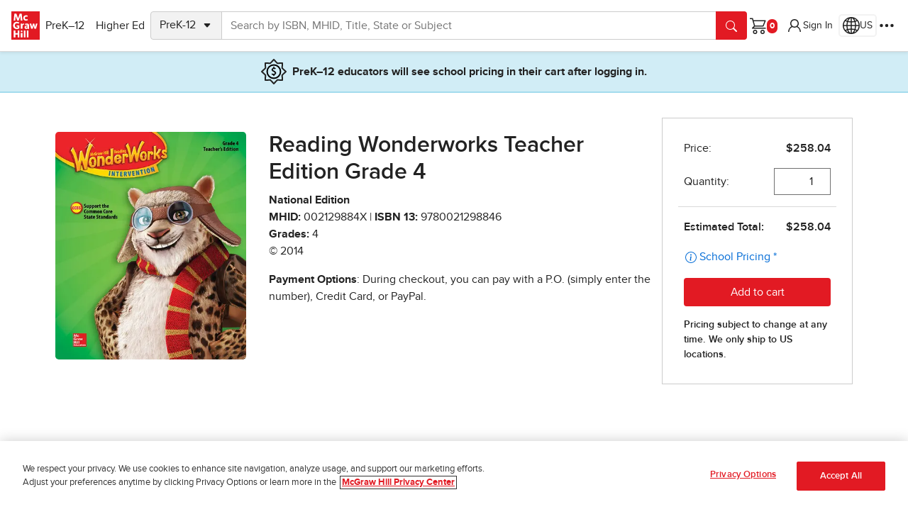

--- FILE ---
content_type: application/x-javascript;charset=utf-8
request_url: https://ametrics.mheducation.com/id?d_visid_ver=5.5.0&d_fieldgroup=A&mcorgid=C5E7148954EA18A10A4C98BC%40AdobeOrg&mid=23134906810421134513182634889483712916&ts=1768968943134
body_size: -39
content:
{"mid":"23134906810421134513182634889483712916"}

--- FILE ---
content_type: image/svg+xml
request_url: https://www.mheducation.com/uxt/static/external/icons/box-arrow-up-right.svg
body_size: 368
content:
<svg xmlns="http://www.w3.org/2000/svg" width="16" height="16" fill="currentColor" class="bi bi-box-arrow-up-right" viewBox="0 0 16 16">
  <path fill-rule="evenodd" d="M8.636 3.5a.5.5 0 0 0-.5-.5H1.5A1.5 1.5 0 0 0 0 4.5v10A1.5 1.5 0 0 0 1.5 16h10a1.5 1.5 0 0 0 1.5-1.5V7.864a.5.5 0 0 0-1 0V14.5a.5.5 0 0 1-.5.5h-10a.5.5 0 0 1-.5-.5v-10a.5.5 0 0 1 .5-.5h6.636a.5.5 0 0 0 .5-.5z"/>
  <path fill-rule="evenodd" d="M16 .5a.5.5 0 0 0-.5-.5h-5a.5.5 0 0 0 0 1h3.793L6.146 9.146a.5.5 0 1 0 .708.708L15 1.707V5.5a.5.5 0 0 0 1 0v-5z"/>
</svg>